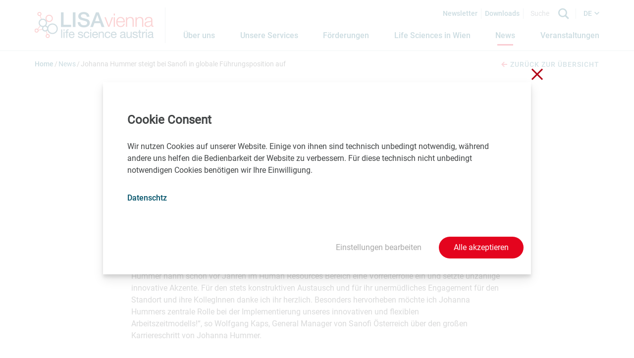

--- FILE ---
content_type: text/html; charset=utf-8
request_url: https://www.lisavienna.at/de/news/detail/johanna-hummer-steigt-bei-sanofi-in-globale-fuehrungsposition-auf/
body_size: 10592
content:
<!DOCTYPE html>
<html lang="de-AT">
<head>
    <meta charset="utf-8">

<!-- 
	Website by LIMESODA Interactive Marketing GmbH | www.limesoda.com

	This website is powered by TYPO3 - inspiring people to share!
	TYPO3 is a free open source Content Management Framework initially created by Kasper Skaarhoj and licensed under GNU/GPL.
	TYPO3 is copyright 1998-2026 of Kasper Skaarhoj. Extensions are copyright of their respective owners.
	Information and contribution at https://typo3.org/
-->

<link rel="icon" href="/_assets/78c88504e3a7e9120f02f47d6a14c0e1/Icons/FavIcons/favicon.ico" type="image/vnd.microsoft.icon">
<title>Johanna Hummer steigt bei Sanofi in globale Führungsposition auf - LISAvienna - life science austria</title>
<meta name="generator" content="TYPO3 CMS">
<meta name="description" content="Wien, 01.12.2020: Johanna Hummer steigt bei Sanofi in globale Führungsposition auf - Prokuristin und Head of Human Resources von Sanofi Österreich wird globaler HR Business Partner">
<meta name="viewport" content="width=device-width, initial-scale=1">
<meta name="robots" content="index,follow">
<meta property="og:title" content="Johanna Hummer steigt bei Sanofi in globale Führungsposition auf">
<meta property="og:type" content="article">
<meta property="og:url" content="https://www.lisavienna.at/de/news/detail/johanna-hummer-steigt-bei-sanofi-in-globale-fuehrungsposition-auf/">
<meta property="og:image" content="https://www.lisavienna.at/_assets/78c88504e3a7e9120f02f47d6a14c0e1/Images/og_lisa_news.jpg">
<meta property="og:image:width" content="1200">
<meta property="og:image:height" content="675">
<meta property="og:description" content="Wien, 01.12.2020: Johanna Hummer steigt bei Sanofi in globale Führungsposition auf - Prokuristin und Head of Human Resources von Sanofi Österreich wird globaler HR Business Partner">
<meta property="og:site_name" content="LISAvienna - life science austria">
<meta name="twitter:image" content="https://www.lisavienna.at/_assets/78c88504e3a7e9120f02f47d6a14c0e1/Images/twitter_lisa_news.jpg">
<meta name="twitter:card" content="summary">
<meta name="google" content="notranslate">
<meta name="apple-mobile-web-app-capable" content="no">
<meta name="format-detection" content="telephone=no">


<link rel="stylesheet" href="/typo3temp/assets/compressed/merged-b1718bfd0bbe5453830418ce9074a463-e935f2fdc87649eb4234d204e12558ba.css?1768459446" media="all">






<script id="ls-cookie-consent" type="application/json">{"groups":{"group-3":{"cookie-1":{"gtm-trigger":"","mtm-trigger":"","header":["<script nonce=\"oa8K53gA\" type=\"text\/javascript\">\r\n  var _paq = window._paq = window._paq || [];\r\n  \/* tracker methods like \"setCustomDimension\" should be called before \"trackPageView\" *\/\r\n  _paq.push(['trackPageView']);\r\n  _paq.push(['enableLinkTracking']);\r\n  (function() {\r\n    var u=\"\/\/stats.aws.at\/\";\r\n    _paq.push(['setTrackerUrl', u+'matomo.php']);\r\n    _paq.push(['setSiteId', '20']);\r\n    var d=document, g=d.createElement('script'), s=d.getElementsByTagName('script')[0];\r\n    g.type='text\/javascript'; g.async=true; g.src=u+'matomo.js'; s.parentNode.insertBefore(g,s);\r\n  })();\r\n<\/script>\r\n<noscript><p><img src=\"\/\/stats.aws.at\/matomo.php?idsite=5&amp;rec=1\" style=\"border:0;\" alt=\"\" \/><\/p><\/noscript>"]}}},"options":{"forceConsent":false,"hideOptions":true,"noTracking":false},"rootPid":19}</script>

    
            
        

    
            
        

    
            
        

    <link
        rel="apple-touch-icon"
        sizes="180x180"
        href="/_assets/78c88504e3a7e9120f02f47d6a14c0e1/Icons/FavIcons/apple-touch-icon.png"
    />
    <link
        rel="icon"
        type="image/png"
        sizes="96x96"
        href="/_assets/78c88504e3a7e9120f02f47d6a14c0e1/Icons/FavIcons/favicon-96x96.png"
    />
    <link
        rel="manifest"
        href="/_assets/78c88504e3a7e9120f02f47d6a14c0e1/Icons/FavIcons/site.webmanifest"
    />
    <link
        rel="mask-icon"
        href="/_assets/78c88504e3a7e9120f02f47d6a14c0e1/Icons/FavIcons/safari-pinned-tab.svg"
        color="#005269"
    />
    <meta
        name="msapplication-TileColor"
        content=""
    />
    <meta
        name="theme-color"
        content="#ffffff"
    />


<!-- This site is optimized with the Yoast SEO for TYPO3 plugin - https://yoast.com/typo3-extensions-seo/ -->
</head>
<body id="p1827" class="page-1827 pagelevel-2 language-de backendlayout-pagets__default_content layout-0" itemscope itemtype="https://schema.org/WebPage">




<div id="wrapper">
    <div id="header">
        
<header>
    <div class="container-navbar">
        
                <a id="skipToContent" class="sr-only sr-only-focusable" href="#maincontent">
                    <span>Springe zum Inhalt</span>
                </a>
            
        <div class="container-header-content">
            <nav class="navbar navbar-expand-lg">
                <a class="navbar-brand" href="/de/" title="LISAvienna - Zur Startseite"><img alt="LISAvienna - Life Science Austria Vienna" src="/_assets/78c88504e3a7e9120f02f47d6a14c0e1/Images/Logos/lisavienna-logo.png" width="240" height="92" /></a>
                <button class="navbar-toggler" type="button" data-toggle="collapse" data-target="#navbarSupportedContent" aria-controls="navbarSupportedContent" aria-expanded="false" aria-label="Navigation öffnen">
                    <span class="navbar-toggler-icon"></span>
                </button>

                <div class="collapse navbar-collapse" id="navbarSupportedContent">
                    <div class="navbar-top">
                        <a href="/de/newsletter/" class="nav-link-top">Newsletter</a>
                        <a href="/de/downloads/" class="nav-link-top">Downloads</a>
                        <form class="form-inline my-1 my-lg-0 search-form" action="/de/suche/" name="form_kesearch_searchfield">
                            <input class="form-control mr-sm-2 search-field" type="search" name="tx_kesearch_pi1[sword]" placeholder="Suche" aria-label="Search">
                            <button class="btn btn-outline-success my-2 my-sm-0 search-btn" aria-label="Suche" type="submit"></button>
                        </form>
                        <div class="language-nav dropdown">
                            


        
        
    


        
        
    


    
        
                
                        <div class="dropdown-menu">
                            <ul class="languagemenu">
                                <li class="other-langlang">
                                    <a href="/news/detail/johanna-hummer-steigt-bei-sanofi-in-globale-fuehrungsposition-auf/" hreflang="en-GB" class="langlink langEN">
                                        EN
                                    </a>
                                </li>
                            </ul>
                        </div>
                    
            
    
        
                
                        <a href="/de/news/detail/johanna-hummer-steigt-bei-sanofi-in-globale-fuehrungsposition-auf/" hreflang="de-AT" class="langlinkACT dropdown toggle current-lang langDE" data-toggle="dropdown" role="button" aria-haspopup="true" aria-expanded="false">
                            DE
                        </a>
                    
            
    



                        </div>
                    </div>

                    <div class="navbar-bottom">
                        <ul class="navbar-nav mr-auto"><li class="nav-item"><a href="/de/ueber-uns/" class="nav-link" title="Diese Seite informiert über LISAvienna. Erfahren Sie mehr über unseren Fokus, Ziele, Aktivitäten, Eigentümer, Team und unser Netzwerk."><span>Über uns</span></a></li><li class="nav-item dropdown"><a href="/de/unsere-services/services-im-ueberblick/" class="nav-link dropdown-toggle" data-toggle="dropdown" role="button" aria-haspopup="true" aria-expanded="false" title="Erfahren Sie in dieser Rubrik mehr über die kostenlosen Angebote von LISAvienna: Information, Beratung, Vernetzung, Expertise, Marketing."><span>Unsere Services</span></a><div class="dropdown-menu dropdown-main"><a href="/de/unsere-services/services-im-ueberblick/" class="nav-item" title="Erfahren Sie mehr über die kostenlosen Angebote von LISAvienna: Information und Beratung, Networking und Matching, Expertise sowie Marketing.">Services im Überblick</a><a href="/de/unsere-services/information-beratung/" class="nav-item" title="Hier erfahren Sie mehr über die kostenlosen Beratungsangebote von LISAvienna. Kontaktieren Sie uns für aktuelle Informationen zu Förderungen, Laborflächen und für Kontakte zu Entwicklungspartner*innen, Leitkund*innen und Investment-Partner*innen.">Information & Beratung</a><a href="/de/unsere-services/networking-matching/" class="nav-item" title="Wir lassen Ihr Netzwerk wachsen. Diese Seite informiert über die Vernetzungsangebote von LISAvienna für die Wiener Life Sciences Community. Speziell für Global Players und den Private Equity Sektor: LISAvienna Partnering">Networking & Matching</a><a href="/de/unsere-services/expertise/" class="nav-item" title="LISAvienna stellt Eckdaten und Informationen über Erfolgsbeispiele aus dem Wiener Life Sciences Sektor zur Verfügung. Erfahren Sie hier mehr dazu.">Expertise</a><a href="/de/unsere-services/marketing/" class="nav-item" title="Sie interessieren sich für die neuesten Entwicklungen am Wiener Life Sciences Sektor? Dann melden Sie sich bitte für unseren Newsletter an und folgen uns auf LinkedIn.">Marketing</a></div></li><li class="nav-item dropdown"><a href="/de/foerderungen/geld-einwerben/" class="nav-link dropdown-toggle" data-toggle="dropdown" role="button" aria-haspopup="true" aria-expanded="false" title="In dieser Rubrik finden Sie Informationen über Förderungen und zum Thema Finanzierung."><span>Förderungen</span></a><div class="dropdown-menu dropdown-main"><a href="/de/foerderungen/geld-einwerben/" class="nav-item" title="Zum richtigen Zeitpunkt die nötigen finanziellen Mittel zu sichern stellt eine Grundvoraussetzung für jedes erfolgreiche Life Sciences Unternehmen dar. Das Netzwerk von LISAvienna bietet dazu hilfreiche Unterstützungsleistungen. ">Geld einwerben</a><a href="/de/foerderungen/foerderangebote/" class="nav-item" title="Diese Website gibt Einblick in Förderangebote für die Life Sciences in Wien für Grundlagenforschung, Klinische Forschung, Preseed Projekte, Start-ups, Industrielle F&amp;E-Projekte und Innovation, Wachstum, Investments und Ausbau, Internationalisierung und Export sowie Vermarktung und Kommunikation.">Förderangebote</a><a href="/de/foerderungen/einreichtermine/" class="nav-item" title="Auf dieser Seite finden Sie eine Liste mit Förder- und Unterstützungsangeboten. Lesen Sie nach, wann Sie wofür Ihren Antrag einreichen können.">Einreichtermine</a><a href="/de/foerderungen/private-equity/" class="nav-item" title="Erfahren Sie auf dieser Seite mehr über Private Equity Gesellschaften mit Interesse an Biotech, Pharma, Medtech und Digital Health. Aufgelistet sind Venture Capital Fonds und beispielsweise auch Plattformen, die es erleichtern, Business Angels zu finden.">Private Equity</a></div></li><li class="nav-item dropdown"><a href="/de/life-sciences-in-wien/wissenswertes/" class="nav-link dropdown-toggle" data-toggle="dropdown" role="button" aria-haspopup="true" aria-expanded="false" title="Lesen Sie in dieser Rubrik Eckdaten über Biotech, Pharma, Medtech und Digital Health in Wien nach."><span>Life Sciences in Wien</span></a><div class="dropdown-menu dropdown-main"><a href="/de/life-sciences-in-wien/wissenswertes/" class="nav-item" title="Erfahren Sie mehr über Biotech, Pharma, Medtech, Digital Health und ähnliche Themen in Wien.">Wissenswertes</a><a href="/de/life-sciences-in-wien/fuer-start-ups/" class="nav-item" title="Wenn Sie ein Biotechnologie- oder Medizinprodukte-Unternehmen in Wien gründen, dann profitieren Sie von einer umfassenden Unterstützungslandschaft und einem einzigartigen Life Sciences Ökosystem. Verschiedene Zuschüsse, Kredite und Garantie-Instrumente sowie kostenlose Beratungsleistungen und flexible Start-up Büros sind in Wien verfügbar. ">Für Start-ups</a><a href="/de/life-sciences-in-wien/biotech-pharma-im-fokus/" class="nav-item" title="Wien ist das Zentrum der Biotechnologie und pharmazeutischen Industrie in Österreich. Lesen Sie diese Seite und erfahren Sie mehr über einige Eckdaten.">Biotech & Pharma im Fokus</a><a href="/de/life-sciences-in-wien/medizinprodukte-aus-wien/" class="nav-item" title="Wien ist ein besonders wichtiger Knotenpunkt der Medizinprodukte-Industrie Österreichs. Lesen Sie hier Eckdaten dazu nach.">Medizinprodukte aus Wien</a><a href="/de/life-sciences-in-wien/global-market-leaders/" class="nav-item" title="Fast alle der Top 20 Weltmarktführer in den Bereichen Biotechnologie, pharmazeutische Industrie und Medizintechnik, gemessen am Umsatz im Jahr 2023, haben in Wien eine strategische Präsenz aufgebaut. Erfahren Sie in diesem Beitrag mehr über die wichtigsten Unternehmen.">Globale Marktführer</a><a href="/de/life-sciences-in-wien/wirtschaftsstandort/" class="nav-item" title="Wien ist als österreichische Bundeshauptstadt das wirtschaftliche und politische Zentrum des Landes. Die Stadt vereint die Faktoren eines Top-Wirtschaftsstandortes mit Tradition, Kultur und exzellenter Lebensqualität. Lesen Sie die Informationen auf dieser Website, um mehr über den Wirtschaftsstandort Wien herauszufinden.">Wirtschaftsstandort</a><a href="/de/life-sciences-in-wien/leben-und-arbeiten-in-wien/" class="nav-item" title="Wien ist eine großartige Stadt im Herzen Europas. Ziehen Sie Österreichs Bundeshauptstadt in Betracht für Ihre Geschäfte oder bei der Suche nach einer neuen beruflichen Herausforderung in den Life Sciences.">Leben und Arbeiten in Wien</a></div></li><li class="nav-item active"><a href="/de/news/" class="nav-link" title="Hier finden Sie eine große Zahl an News von Life Sciences Unternehmen und Forschungseinrichtungen in Wien. LISAvienna deckt die Bereiche Biotech, Pharma, Medtech, Digital Health und verwandte Bereiche ab."><span>News</span></a></li><li class="nav-item"><a href="/de/veranstaltungen/" class="nav-link" title="Hier finden Sie einen Überblick über ausgewählte Events, die für die Life Sciences Community in Wien relevant sind. Erfahren Sie mehr über geplante Fachmessen und Partnerings oder über Fachveranstaltungen in Wien und online."><span>Veranstaltungen</span></a></li></ul>
                    </div>
                </div>
            </nav>
        </div>
    </div>
</header>

    </div>
    <div id="main">
        <section role="main">
            
                    
    
            <div class="header-spacer">

            </div>
            <div class="container-subnav">
                <div class="container-breadcrumbs"><ol class="breadcrumbs" vocab="http://schema.org/" typeof="BreadcrumbList"><li property="itemListElement" typeof="ListItem"><a href="/de/" target="_self" property="item" typeof="WebPage" title="Home"><span property="name" class="name">Home</span></a></li><li property="itemListElement" typeof="ListItem"><a href="/de/news/" target="_self" property="item" typeof="WebPage" title="News"><span property="name" class="name">News</span></a></li><li property="itemListElement" typeof="ListItem" class="active">Johanna Hummer steigt bei Sanofi in globale Führungsposition auf</li></ol></div>
                
                    <div class="container-news-detail-link">
                        <a href="/de/news/" class="news-back-link">
                            <span class="icon-arrow_left"> </span>Zurück zur Übersicht
                        </a>
                    </div>
                
            </div>
        
    <div id="maincontent" class="content-wrapper content-wrapper-default">
        
        

<div class="section "><div id="c1357" class="frame frame-default frame-type-news_newsdetail frame-layout-0"><a id="c1360"></a><div class="news news-single"><div class="article" itemscope="itemscope" itemtype="http://schema.org/Article"><div class="section"><div class="container-news-detail"><svg xmlns="http://www.w3.org/2000/svg" id="Layer_1" data-name="Layer 1" viewBox="0 0 24 20"><title>Artboard 11</title><path d="M7,14H20v1H7Zm13-3H7v1H20Zm0-6H15V6h5Zm0,3H15V9h5ZM3,0V17.2a.51.51,0,1,1-1,0V2H0V18a2,2,0,0,0,2,2H22a2,2,0,0,0,2-2V0ZM22,17H5V2H22ZM13,5H7V9h6Z"/></svg><time class="news-detail-date" itemprop="datePublished" datetime="2020-12-01">
				1.12.2020
			</time><h1 class="news-tiltle" itemprop="headline">Johanna Hummer steigt bei Sanofi in globale Führungsposition auf</h1><div class="lead news-detail-teaser" itemprop="description"><p>Prokuristin und Head of Human Resources von Sanofi Österreich wird globaler HR Business Partner</p></div><div class="news-text-wrap" itemprop="articleBody"><p>Johanna Hummer (42) trägt als Mitglied der Geschäftsleitung die Gesamtverantwortung für Human Resources bei Sanofi Österreich. Sie verfügt über langjährige Managementerfahrung in verschiedenen Branchen (Bank-, Immobilien- und Pharma) im nationalen und internationalen Umfeld. Künftig wird Johanna Hummer bei Sanofi in ihrer neuen Rolle als&nbsp;Global HR Business Partner Growth Hub&nbsp;die globale Wachstumsplattform von Consumer Healthcare betreuen.</p><p>„High Potentials haben bei Sanofi weltweit großartige interne Weiterentwicklungsmöglichkeiten. Johanna Hummer nahm schon vor Jahren im Human Resources Bereich eine Vorreiterrolle ein und setzte unzählige innovative Akzente. Für den stets konstruktiven Austausch und für ihr unermüdliches Engagement für den Standort und ihre KollegInnen danke ich ihr herzlich. Besonders hervorheben möchte ich Johanna Hummers zentrale Rolle bei der Implementierung unseres innovativen und flexiblen Arbeitszeitmodells!“,&nbsp;so&nbsp;Wolfgang Kaps, General Manager von Sanofi Österreich über den großen Karriereschritt von Johanna Hummer.</p><p>„Ich bin stolz, für ein Unternehmen zu arbeiten, das mir die Freiheit und Flexibilität bietet, weiterhin vom Standort Wien aus eine globale Führungsaufgabe zu übernehmen“,&nbsp;betont&nbsp;Johanna Hummer.&nbsp;„Es erfüllt mich mit Freude, nun auf globaler Ebene strategisches HR-Management für Sanofi betreiben zu können.“</p><h2>Hummers erfolgreiche interne Laufbahn</h2><p>Johanna Hummer kam 2013 als HR Business Partner und Mitglied des Managementteams zu Sanofi Österreich und übernahm 2016 die Funktion des Country HR Heads. Sie setzte zahlreiche Projekte wie die Integration von CHC (Consumer Healthcare) von Boehringer-Ingelheim 2017 sowie den Aufbau des Impfstoffgeschäftes in Österreich um.</p><p>Die HR-Managerin setzte neue Standards im Talent Management und bei Employer Branding. Im Rahmen dieses Programms wurde bei Sanofi Österreich mit Februar 2020 ein innovatives Arbeitszeitmodell „Flexibles Arbeiten“ implementiert, das sowohl Sanofi intern als auch am österreichischen Markt neue Maßstäbe im Zusammenhang mit „New Work“ setzte.</p><p>Johanna Hummer absolvierte ein Advanced Management Program an der Universität Sankt Gallen, ist zertifizierter Systemischer Coach sowie zertifizierte Personalverrechnerin und Lehrlingsausbildnerin. Die Change-Management und Restrukturierungs-Expertin ist Mitglied in zahlreichen Vereinigungen wie dem Ausschuss Arbeit- und Soziales der Industriellenvereinigung Österreichs und der Healthcare Businesswomen’s Association.</p><h2>Über Sanofi</h2><p>Sanofi ist ein weltweites Unternehmen, das Menschen bei ihren gesundheitlichen Herausforderungen unterstützt. Mit unseren Impfstoffen beugen wir Erkrankungen vor. Mit innovativen Arzneimitteln lindern wir ihre Schmerzen und Leiden. Wir kümmern uns gleichermaßen um Menschen mit seltenen Erkrankungen wie um Millionen von Menschen mit einer chronischen Erkrankung. Mit mehr als 100.000 Mitarbeitern in 100 Ländern weltweit übersetzen wir wissenschaftliche Innovation in medizinischen Fortschritt.</p><p>Sanofi, Empowering Life.</p></div></div><div class="news-content"></div></div><div class="section section--padding section--gray"><div class="related-teammembers"><div class="container-background-contactbox"><header><h2 class="ce-headline">Kontakt</h2></header><div class="container-contactbox-news"><div class="row-content"><div class="col-related-teammember col-md-4 col-sm-6"><span class="contactbox-name">Bettina Resl</span><br><span class="contactbox-position">Sanofi Österreich, Country Head Public Affairs, Patient Advocacy &amp; Communication</span><br>
                                
                                
                                    T <a href="tel:+431801851113"><span class="contactbox-telephone">+43 1 801 85 1113</span></a><br><a href="#" data-mailto-token="nbjmup+cfuujob/sftmAtbopgj/dpn" data-mailto-vector="1"><span class="contactbox-email">bettina.resl@sanofi.com</span></a><br></div><div class="col-related-teammember col-md-4 col-sm-6"><span class="contactbox-name">Luzia Derflinger</span><br><span class="contactbox-position">Sanofi, Communication Manager</span><br>
                                
                                
                                    T <a href="tel:+43664801855120"><span class="contactbox-telephone">+43 664 801 855 120</span></a><br><a href="#" data-mailto-token="nbjmup+mvajb/efsgmjohfsAtbopgj/dpn" data-mailto-vector="1"><span class="contactbox-email">luzia.derflinger@sanofi.com</span></a><br></div></div></div></div></div></div><div class="container-news"><p>Die inhaltliche Verantwortung für diesen Beitrag liegt ausschließlich beim Aussender. Beiträge können Vorhersagen enthalten, die auf Erwartungen an zukünftige Ereignisse beruhen, die zur Zeit der Erstellung des Beitrags in Aussicht standen. Bitte verlassen Sie sich nicht auf diese zukunftsgerichteten Aussagen.</p><p>                    Als Life Sciences Organisation mit Sitz in Wien möchten Sie, dass LISAvienna auf Ihre News und Events hinweist? Senden Sie uns einfach Ihre Beiträge an <a href="#" data-mailto-token="nbjmup+ofxtAmjtbwjfoob/bu" data-mailto-vector="1">news(at)lisavienna.at</a>.</p></div><div class="related-news-events"><div class="section--nomargin section section--gray section--padding"><div class="news container-news"><!--TYPO3SEARCH_end--><header><h2 class="ce-headline-center headline-detail-related-news">Diese News könnten Sie auch interessieren</h2><br></header><div class="news-list-view row-content"><div class="col-all-news col-sm-6 col-md-4"><div class="container-single-news"><div class="col-single-news articletype-0" itemscope="itemscope" itemtype="http://schema.org/Article"><time class="col-single-news-date" itemprop="datePublished" datetime="2026-01-12">
					12.1.2026
				</time><h2 itemprop="headline"><a class="col-single-news-title" title="MedUni Wien: Theodor Billroth Preise vergeben" href="/de/news/detail/meduni-wien-theodor-billroth-preise-vergeben/">
						MedUni Wien: Theodor Billroth Preise vergeben
					</a></h2><div class="lead" itemprop="description"><p>Forschende der Medizinischen Universität Wien ausgezeichnet</p></div></div></div></div><div class="col-all-news col-sm-6 col-md-4"><div class="container-single-news"><div class="col-single-news articletype-0" itemscope="itemscope" itemtype="http://schema.org/Article"><time class="col-single-news-date" itemprop="datePublished" datetime="2026-01-08">
					8.1.2026
				</time><h2 itemprop="headline"><a class="col-single-news-title" title="Bristol Myers Squibb: Jérome Garcin neuer General Manager für Österreich" href="/de/news/detail/bristol-myers-squibb-jerome-garcin-neuer-general-manager-fuer-oesterreich/">
						Bristol Myers Squibb: Jérome Garcin neuer General Manager für Österreich
					</a></h2><div class="lead" itemprop="description"><p>Mit Jänner 2026 hat Jérome Garcin die Funktion des General Manager für Österreich und Schweiz beim weltweit tätigen…</p></div></div></div></div><div class="col-all-news col-sm-6 col-md-4"><div class="container-single-news"><div class="col-single-news articletype-0" itemscope="itemscope" itemtype="http://schema.org/Article"><time class="col-single-news-date" itemprop="datePublished" datetime="2026-01-02">
					2.1.2026
				</time><h2 itemprop="headline"><a class="col-single-news-title" title="Uni Wien: Bahnbrechende Entdeckung: 2.000 Jahre alte Herpesviren im menschlichen Genom" href="/de/news/detail/uni-wien-bahnbrechende-entdeckung-2000-jahre-alte-herpesviren-im-menschlichen-genom/">
						Uni Wien: Bahnbrechende Entdeckung: 2.000 Jahre alte Herpesviren im menschlichen Genom
					</a></h2><div class="lead" itemprop="description"><p>Genomdaten bestätigen, dass bestimmte humane Herpesviren bereits vor tausenden Jahren Teil des menschlichen Genoms…</p></div></div></div></div></div><a class="news-all-link" href="/de/news/">
                    Alle News<span class="icon-arrow_right"></span></a><!--TYPO3SEARCH_begin--></div></div></div></div></div></div></div>


        
    </div>

                
        </section>
    </div>
    <div id="footer">
        
<footer>
    <div class="container-footer-top">
        <div class="container-footer-content">
            <div class="container-top">
                <div class="container-text">
                    
                        
                    <span class="p-bold">ARGE LISAvienna</span>
                    <p>Karl-Farkas-Gasse 18<br>
                    1030 Wien<br>
                    <a href="mailto:office@lisavienna.at">office@lisavienna.at</a><br>
                    </p>
                
                    
                </div>
                <div class="container-top-right">
                    <div class="container-social-icons">
                        <ul>
                            
                                    <li><a target="_blank" title="LISAvienna auf LinkedIn" href="https://www.linkedin.com/company/life-science-austria-vienna---lisavienna/"><span class="icon-in"></span></a></li>
                                
                        </ul>
                    </div>
                    <div class="container-navigation">
                        <ul>
                            <li><a href="/de/kontakt/" title="Wir freuen uns über Ihre Anfragen zu unseren Services und zu den Life Sciences in Wien."><span>Kontakt</span></a></li><li><a href="/de/impressum/" title="Erfahren Sie hier mehr über die inhaltliche Ausrichtung sowie den Medieninhaber und Herausgeber dieser Website."><span>Impressum</span></a></li><li><a href="/de/datenschutzerklaerung/" title="Erfahren Sie mehr über Cookies und andere technische Aspekte rund um Webanalytik, Karten, Anmeldeformularen, Mailinglisten und Social Media Funktionen unsere Website betreffend."><span>Datenschutzerklärung</span></a></li><li><a href="/de/barrierefreiheit/" title="Information über die Vereinbarkeit mit WCAG 2.1, Konformitätsstufe AA, nicht barrierefreie Inhalte, Kontakt für Unterstützungsanfragen"><span>Barrierefreiheit</span></a></li>
                        </ul>
                    </div>
                </div>
            </div>
        </div>
        
                <div class="container-footer-bottom">
                    <div class="container-footer-content">
                        <div class="container-logo">
                            <div class="container-memberlogo">
                                <a target="_blank" href="http://www.lifescienceaustria.at/">
                                    <img alt="Life Science Austria" src="/_assets/78c88504e3a7e9120f02f47d6a14c0e1/Images/Icons/lifescienceaustria.svg" width="430" height="30" />
                                </a>
                            </div>
                            <div class="footer-logos">
                                <a target="_blank" class="aws footer-logo-link" href="https://www.aws.at/">
                                    <img class="footer-logo" alt="AWS" src="/_assets/78c88504e3a7e9120f02f47d6a14c0e1/Images/Icons/aws.svg" width="91" height="36" />
                                </a>
                                <a target="_blank" class="waw footer-logo-link" href="https://www.wirtschaftsagentur.at/">
                                    <img class="footer-logo" alt="wirtschaftsagentur" src="/_assets/78c88504e3a7e9120f02f47d6a14c0e1/Images/Icons/wirtschaftsagentur.svg" width="36" height="36" />
                                </a>
                                <a target="_blank" class="bmwet footer-logo-link" href="https://www.bmwet.gv.at/">
                                    <img class="footer-logo bmwet-logo" alt="Bundesministerium Wirtschaft, Energie und Tourismus" src="/_assets/78c88504e3a7e9120f02f47d6a14c0e1/Images/Icons/BMWET_Logo.svg" width="64" height="64" />
                                </a>
                                <a target="_blank" class="stadtwien footer-logo-link" href="https://www.wien.gv.at/">
                                    <img class="footer-logo" alt="Stadt Wien" src="/_assets/78c88504e3a7e9120f02f47d6a14c0e1/Images/Icons/logo_s_w_de.svg" width="90" height="36" />
                                </a>
                            </div>
                        </div>
                    </div>
                </div>
            
    </div>
</footer>


    </div>
</div>

<div class="tx-ls-cookie-consent">
    
    <div class="cookie-panel" data-lscookie-panel="1" role="dialog" aria-labelledby="cookiePanelHeader" aria-describedby="cookiePanelDescription">
        <div class="cookie-panel__inner">
            
                <button class="cookie-panel__close" data-lscookie-close>
                    <span class="sr-only">Schließen ohne zu speichern</span>
                    <span class="cookie-panel__close--one"></span>
                    <span class="cookie-panel__close--two"></span>
                </button>
            
            <div class="cookie-panel__panel">
                <h2 class="c-p-header" id="cookiePanelHeader">Cookie Consent</h2>
                <div class="c-p-description" id="cookiePanelDescription">
                    <p>Wir nutzen Cookies auf unserer Website. Einige von ihnen sind technisch unbedingt notwendig, während andere uns helfen die Bedienbarkeit der Website zu verbessern. Für diese technisch nicht unbedingt notwendigen Cookies benötigen wir Ihre Einwilligung.</p>
                </div>
                
                    <div class="c-p-link">
                        <a href="/de/datenschutzerklaerung/">Datenschtz</a>
                    </div>
                
                <div class="c-p-selection c-p-selection--hidden" id="cookieSelection">
                    
                        <div class="c-p-group">
                            <div class="c-p-group__header">
                                <div class="c-p-group__header-left">
                                    <div class="c-p-group__name">
                                        <h3>
                                            Technisch notwendige Cookies
                                        </h3>
                                        <span>
                                            (
                                                0
                                                Service
                                            )
                                        </span>
                                    </div>
                                    <p>Notwendige Cookies, die zum Betrieb der Seite benötigt werden.</p>
                                </div>
                                <div class="c-p-group__header-right">
                                    <div class="checkbox checkbox--slider checkbox--disabled">
                                        <span>nein</span>
                                        <input
                                            class="checkbox-input"
                                            data-lscookie-grp="group-1" id="group-1" type="checkbox"
                                            checked disabled value="group-1" />
                                        <label class="checkbox-label checkbox-label--hidden" for="group-1">
                                            <span class="sr-only">
                                                Technisch notwendige Cookies (
                                                0
                                                Service
                                                )
                                            </span>
                                        </label>
                                        <div class="checkbox-slider__switch">
                                        </div>
                                        <span>ja</span>
                                    </div>
                                </div>
                            </div>
                            
                        </div>
                    
                        <div class="c-p-group">
                            <div class="c-p-group__header">
                                <div class="c-p-group__header-left">
                                    <div class="c-p-group__name">
                                        <h3>
                                            Analyse/Statistik
                                        </h3>
                                        <span>
                                            (
                                                1
                                                Service
                                            )
                                        </span>
                                    </div>
                                    <p>Matomo ist eine DSGVO-konforme in der EU gehostete Analyse-Software welche statistische Daten speichert, damit wir unsere Dienste verbessern können.</p>
                                </div>
                                <div class="c-p-group__header-right">
                                    <div class="checkbox checkbox--slider">
                                        <span>nein</span>
                                        <input
                                            class="checkbox-input"
                                            data-lscookie-grp="group-3" id="group-3" type="checkbox"
                                             value="group-3" />
                                        <label class="checkbox-label checkbox-label--hidden" for="group-3">
                                            <span class="sr-only">
                                                Analyse/Statistik (
                                                1
                                                Service
                                                )
                                            </span>
                                        </label>
                                        <div class="checkbox-slider__switch">
                                        </div>
                                        <span>ja</span>
                                    </div>
                                </div>
                            </div>
                            
                                <div class="c-p-group__cookies">
                                    
                                        
                                        
                                        <div class="c-p-cookie">
                                            <div class="c-p-cookie__top">
                                                <span class="c-p-cookie__name">Matomo</span>
                                                <div class="checkbox checkbox--slider">
                                                    <span>nein</span>
                                                    <input
                                                        class="checkbox-input"
                                                        data-lscookie-parent="group-3" data-lscookie-cookie="cookie-1" id="cookie-1"
                                                        type="checkbox"  value="cookie-1" />
                                                    <label class="checkbox-label checkbox-label--hidden" for="cookie-1"><span class="sr-only">Matomo</span></label>
                                                    <div class="checkbox-slider__switch">
                                                    </div>
                                                    <span>ja</span>
                                                </div>
                                            </div>
                                            <div class="c-p-cookie__bottom">
                                                <span>Matomo.org</span>
                                                
                                                    <a role="button" aria-expanded="false" aria-controls="detail1" href="#" class="c-p-cookie__toggle" data-lscookie-toggle="#detail1">
                                                        <span class="c-p-cookie__toggle-show">
                                                            Details anzeigen
                                                        </span>
                                                        <span class="c-p-cookie__toggle-hide">
                                                            Details schliessen
                                                        </span>
                                                    </a>
                                                
                                            </div>
                                            <div class="c-p-cookie__detail" id="detail1">
                                                <p>Cookie Details:</p><ul><li><strong>Name</strong>: _pk_id<br><strong>Zweck</strong>: Wird benutzt um eine eindeutige Benutzer ID des Users&nbsp;zu speichern.<br><strong>Dauer</strong>: 13 Monate</li><li><strong>Name</strong>:&nbsp;_pk_ses, _pk_cvar, _pkhsr<br><strong>Zweck</strong>:&nbsp;Kurzlebige Cookies, die&nbsp;temporär&nbsp;während des Besuchs Daten speichern.<br><strong>Dauer</strong>:&nbsp;30 Minuten</li><li><strong>Name</strong>: mtm_consent<br><strong>Zweck</strong>: Information über die Zustimmung oder Ablehnung der Cookie Einstellungen werden über einen langen Zeitraum gespeichert.<br><strong>Dauer</strong>: 30 Jahre</li></ul>
                                                <p></p>
                                            </div>
                                        </div>
                                    
                                </div>
                            
                        </div>
                    
                    
                        <div class="c-p-selection__controls">
                            <button type="button" data-lscookie-save class="c-p-btn c-p-btn--save">
                                Auswahl bestätigen
                            </button>
                            <button type="button" data-lscookie-save data-lscookie-grp="none" class="c-p-btn c-p-btn--reject">
                                Alle ablehnen
                            </button>
                        </div>
                    
                </div>
            </div>
            <div class="c-p-controls">
                
                        <button type="button" data-lscookie-toggle="#cookieSelection" aria-expanded="false" class="c-p-btn c-p-btn--settings">
                            <span>Einstellungen bearbeiten</span>
                            <span>Einstellungen schließen</span>
                        </button>
                    
                <button type="button" data-lscookie-save data-lscookie-grp="all" class="c-p-btn c-p-btn--save-all">
                    Alle akzeptieren
                </button>
            </div>
        </div>
    </div>

</div>
<script src="/typo3temp/assets/compressed/merged-4e3a3734b124cc0c76c9cd90296a6cd2-807c9d0c8e2bb6e4cbd74091031cb478.js?1768459446"></script>
<script src="/typo3temp/assets/compressed/merged-44821890d322e407679acffcb6db1144-367222330af1ff27dc66a00d0952d911.js?1768459446"></script>
<script async="async" src="/typo3temp/assets/js/7f6f4007061a3385249e7e32f51dfafe.js?1744198544"></script>


</body>
</html>

--- FILE ---
content_type: image/svg+xml
request_url: https://www.lisavienna.at/_assets/78c88504e3a7e9120f02f47d6a14c0e1/Images/Icons/BMWET_Logo.svg
body_size: 2134
content:
<svg xmlns="http://www.w3.org/2000/svg" viewBox="0 0 359.493 104.573"><path fill="#231f20" d="M65.253 104.573c3.2 0 4.544-2.656 4.544-2.656v2.272h2.496V89.405h-2.688v10.24s-1.184 2.432-3.68 2.432c-1.984 0-3.552-1.088-3.552-3.616v-9.056h-2.688v9.504c0 3.648 2.624 5.664 5.568 5.664M85.35 89.021c-3.2 0-4.544 2.464-4.544 2.464v-2.08H78.31v14.784h2.688V94.013s1.28-2.496 3.68-2.496c1.984 0 3.552 1.088 3.552 3.616v9.056h2.688v-9.504c0-3.648-2.624-5.664-5.568-5.664m17.727 0c-4 0-7.168 3.424-7.168 7.776s3.168 7.776 7.168 7.776c3.552 0 4.992-2.528 4.992-2.528v2.144h2.464V79.997h-2.688V91.23s-1.504-2.209-4.768-2.209m4.768 10.496s-1.408 2.56-4.352 2.56c-3.008 0-4.896-2.368-4.896-5.28 0-2.912 1.952-5.28 4.896-5.28s4.352 2.56 4.352 2.56v5.44zm24.992 4.672h2.688V84.35h6.432v-2.56h-15.552v2.56h6.432v19.84zm18.016-15.168c-4.352 0-7.616 3.424-7.616 7.776s3.264 7.776 7.616 7.776 7.616-3.424 7.616-7.776-3.264-7.776-7.616-7.776m0 13.056c-2.976 0-4.928-2.368-4.928-5.28 0-2.912 1.952-5.28 4.928-5.28s4.928 2.368 4.928 5.28c0 2.912-1.952 5.28-4.928 5.28m18.176 2.496c3.2 0 4.544-2.656 4.544-2.656v2.272h2.496V89.405h-2.688v10.24s-1.184 2.432-3.68 2.432c-1.984 0-3.552-1.088-3.552-3.616v-9.056h-2.688v9.504c0 3.648 2.624 5.664 5.568 5.664m19.68-15.552c-2.816 0-4.128 2.656-4.128 2.656v-2.272h-2.496v14.784h2.688V94.013s1.056-2.496 3.392-2.496c1.12 0 1.696.32 1.696.32l.992-2.432s-.928-.384-2.144-.384m6.656 15.168h2.688V89.405h-2.688v14.784zm-.48-19.52c0 .992.832 1.824 1.824 1.824.992 0 1.824-.832 1.824-1.824 0-.992-.832-1.824-1.824-1.824-.992 0-1.824.832-1.824 1.824m8.704 16.8s2.176 3.104 6.336 3.104c2.848 0 5.856-1.472 5.856-4.32 0-3.008-2.4-4.064-5.216-4.672-2.432-.512-3.584-1.12-3.584-2.24 0-.96.928-1.887 2.816-1.887 2.24 0 3.712 1.631 3.712 1.631l1.76-1.824s-1.984-2.24-5.472-2.24c-3.296 0-5.44 2.112-5.44 4.256 0 2.784 2.24 4.032 5.408 4.672 2.272.448 3.36 1.088 3.36 2.368 0 1.184-1.696 1.825-3.2 1.825-2.912 0-4.48-2.4-4.48-2.4l-1.856 1.727zm33.055-12.448c-3.232 0-4.416 2.752-4.416 2.752s-.928-2.752-4.608-2.752c-3.008 0-4.096 2.56-4.096 2.56v-2.176h-2.496v14.784h2.688V93.885s.992-2.368 3.168-2.368c1.92 0 3.168 1.184 3.168 3.584v9.088h2.688V93.885s.96-2.368 3.168-2.368c1.92 0 3.168 1.184 3.168 3.584v9.088h2.688v-9.504c0-3.648-2.048-5.664-5.12-5.664m16.704 15.552c3.2 0 4.544-2.656 4.544-2.656v2.272h2.496V89.405H257.7v10.24s-1.184 2.432-3.68 2.432c-1.984 0-3.552-1.088-3.552-3.616v-9.056h-2.688v9.504c0 3.648 2.624 5.664 5.568 5.664m12.096-3.104s2.176 3.104 6.336 3.104c2.848 0 5.856-1.472 5.856-4.32 0-3.008-2.4-4.064-5.216-4.672-2.432-.512-3.584-1.12-3.584-2.24 0-.96.928-1.887 2.816-1.887 2.24 0 3.712 1.631 3.712 1.631l1.76-1.824s-1.984-2.24-5.472-2.24c-3.296 0-5.44 2.112-5.44 4.256 0 2.784 2.24 4.032 5.408 4.672 2.272.448 3.36 1.088 3.36 2.368 0 1.184-1.696 1.825-3.2 1.825-2.912 0-4.48-2.4-4.48-2.4l-1.856 1.727M89.19 41.79h-2.85l-5.728 15.52-5.44-15.52H73.22l-5.504 15.52-5.664-15.52h-3.008l8.608 23.04 6.464-17.633L80.55 64.83l8.64-23.04zm4.575 22.4h2.688V49.404h-2.688V64.19zm-.48-19.52c0 .991.832 1.823 1.824 1.823.992 0 1.824-.832 1.824-1.824 0-.992-.832-1.824-1.824-1.824-.992 0-1.824.832-1.824 1.824m16.288 4.352c-2.816 0-4.128 2.656-4.128 2.656v-2.272h-2.496V64.19h2.688V54.013s1.056-2.496 3.392-2.496c1.12 0 1.696.32 1.696.32l.992-2.432s-.928-.384-2.144-.384m4.896 2.816h2.88v8.096c0 3.264 2.336 4.64 4.448 4.64.864 0 1.792-.192 3.072-.896l-.992-2.208s-.864.608-1.696.608c-1.44 0-2.144-.832-2.144-2.272v-7.968h4.608v-2.432h-4.608v-4.512h-2.688v4.512h-2.88v2.432zm14.271 9.632s2.176 3.104 6.336 3.104c2.848 0 5.856-1.472 5.856-4.32 0-3.008-2.4-4.064-5.216-4.672-2.432-.512-3.584-1.12-3.584-2.24 0-.96.928-1.887 2.816-1.887 2.24 0 3.712 1.631 3.712 1.631l1.76-1.824s-1.984-2.24-5.472-2.24c-3.296 0-5.44 2.112-5.44 4.256 0 2.784 2.24 4.032 5.408 4.672 2.272.448 3.36 1.088 3.36 2.368 0 1.184-1.696 1.825-3.2 1.825-2.912 0-4.48-2.4-4.48-2.4l-1.856 1.727zm28.352-1.504s-1.44 2.112-4.32 2.112c-2.976 0-4.928-2.368-4.928-5.28 0-2.912 1.952-5.28 4.928-5.28 2.624 0 4.064 1.792 4.064 1.792l1.824-1.632s-2.112-2.656-5.888-2.656c-4.352 0-7.616 3.456-7.616 7.776 0 4.352 3.264 7.776 7.616 7.776 3.904 0 6.048-2.848 6.048-2.848l-1.728-1.76zm13.888-10.944c-2.56 0-3.904 1.536-4.352 2.176v-11.2h-2.688V64.19h2.688V54.013s1.28-2.496 3.68-2.496c1.984 0 3.552 1.088 3.552 3.616v9.056h2.688v-9.504c0-3.648-2.624-5.664-5.568-5.664m17.44 0c-3.232 0-5.536 1.504-5.536 1.504l1.12 2.24s2.176-1.248 4.416-1.248c1.184 0 3.744.416 3.744 3.488v.8s-1.728-1.216-4.448-1.216c-3.328 0-5.856 2.048-5.856 4.928 0 3.2 2.848 5.056 5.504 5.056 3.36 0 5.024-2.528 5.024-2.528v2.144h2.464v-9.728c0-2.752-2.08-5.44-6.432-5.44m-.48 13.184c-1.664 0-3.392-.768-3.392-2.688 0-1.536 1.44-2.687 3.744-2.687 2.4 0 3.872 1.055 3.872 1.055v2.08s-1.6 2.24-4.224 2.24m11.519-10.368h3.072V64.19h2.688V51.837h3.84v-2.432h-3.84v-4.928c0-1.44.8-2.368 2.24-2.368.832 0 1.728.576 1.728.576l.992-2.208c-1.28-.704-2.24-.864-3.104-.864-2.112 0-4.544 1.568-4.544 4.704v5.088h-3.072v2.432zm13.024 0h2.88v8.096c0 3.264 2.336 4.64 4.448 4.64.864 0 1.792-.192 3.072-.896l-.992-2.208s-.864.608-1.696.608c-1.44 0-2.144-.832-2.144-2.272v-7.968h4.608v-2.432h-4.608v-4.512h-2.688v4.512h-2.88v2.432zm13.952 16.896 2.272.8 2.752-7.456-2.432-.832-2.592 7.488zm24.672-24.384h10.24v-2.56h-12.928v22.4h13.12v-2.56h-10.432v-7.648h9.472v-2.56h-9.472V44.35zm23.102 4.672c-3.2 0-4.544 2.464-4.544 2.464v-2.08h-2.496V64.19h2.688V54.013s1.28-2.496 3.68-2.496c1.984 0 3.552 1.088 3.552 3.616v9.056h2.688v-9.504c0-3.648-2.624-5.664-5.568-5.664m17.952 0c-4.448 0-7.392 3.456-7.392 7.776 0 4.384 3.232 7.776 7.712 7.776 3.904 0 6.144-2.912 6.144-2.912l-1.696-1.76s-1.536 2.176-4.448 2.176c-2.784 0-4.928-2.08-5.088-4.32h11.936c.032-.352.032-.576.032-.864 0-4.768-3.072-7.872-7.2-7.872m-4.704 6.496c.192-1.536 1.504-4 4.704-4 2.976 0 4.48 2.337 4.576 4h-9.28zm23.52-6.496c-2.816 0-4.128 2.656-4.128 2.656v-2.272h-2.496V64.19h2.688V54.013s1.056-2.496 3.392-2.496c1.12 0 1.696.32 1.696.32l.992-2.432s-.928-.384-2.144-.384m16.576 15.36c0 3.328-1.952 5.056-5.088 5.056-3.04 0-4.832-2.336-4.832-2.336l-1.632 2.016s2.4 2.816 6.464 2.816c4.288 0 7.776-2.56 7.776-7.68V49.406h-2.464v2.144s-1.44-2.528-4.992-2.528c-4 0-7.168 3.424-7.168 7.776s3.168 7.776 7.168 7.776c2.72 0 4.256-1.568 4.768-2.24v2.048zm0-4.8s-1.408 2.496-4.352 2.496c-3.008 0-4.896-2.368-4.896-5.28 0-2.912 1.888-5.28 4.896-5.28 2.912 0 4.352 2.496 4.352 2.496v5.568zm9.184 4.608h2.688V49.405h-2.688V64.19zm-.48-19.52c0 .992.832 1.824 1.824 1.824.992 0 1.824-.832 1.824-1.824 0-.992-.832-1.824-1.824-1.824-.992 0-1.824.832-1.824 1.824m16.032 4.352c-4.448 0-7.392 3.456-7.392 7.776 0 4.384 3.232 7.776 7.712 7.776 3.904 0 6.144-2.912 6.144-2.912l-1.696-1.76s-1.536 2.176-4.448 2.176c-2.784 0-4.928-2.08-5.088-4.32h11.936c.032-.352.032-.576.032-.864 0-4.768-3.072-7.872-7.2-7.872m-4.704 6.496c.192-1.536 1.504-4 4.704-4 2.976 0 4.48 2.337 4.576 4h-9.28M60.261 24.19h7.008c4.416 0 7.296-2.497 7.296-6.4 0-4.448-3.424-5.44-3.744-5.505.32-.064 2.528-1.343 2.528-4.384 0-3.744-2.592-6.112-7.2-6.112H60.26v22.4zm7.008-2.56h-4.32v-7.68h4.32c3.2 0 4.608 1.727 4.608 3.84 0 2.111-1.408 3.84-4.608 3.84m-4.32-10.176V4.349h3.648c2.528 0 4.064 1.376 4.064 3.552s-1.536 3.553-4.064 3.553H62.95zm22.24 13.12c3.2 0 4.544-2.657 4.544-2.657v2.272h2.496V9.405h-2.688v10.24s-1.184 2.432-3.68 2.432c-1.984 0-3.552-1.088-3.552-3.616V9.405h-2.688v9.504c0 3.648 2.624 5.664 5.568 5.664m20.095-15.552c-3.2 0-4.544 2.464-4.544 2.464v-2.08h-2.496V24.19h2.688V14.013s1.28-2.496 3.68-2.496c1.984 0 3.552 1.088 3.552 3.616v9.056h2.688v-9.504c0-3.648-2.624-5.664-5.568-5.664m17.728 0c-4 0-7.168 3.424-7.168 7.776s3.168 7.776 7.168 7.776c3.552 0 4.992-2.528 4.992-2.528v2.144h2.464V-.003h-2.688V11.23s-1.504-2.209-4.768-2.209m4.768 10.496s-1.408 2.56-4.352 2.56c-3.008 0-4.896-2.368-4.896-5.28 0-2.912 1.952-5.28 4.896-5.28s4.352 2.56 4.352 2.56v5.44zm15.648-10.496c-4.448 0-7.392 3.456-7.392 7.776 0 4.384 3.232 7.776 7.712 7.776 3.904 0 6.144-2.912 6.144-2.912l-1.696-1.76s-1.536 2.176-4.448 2.176c-2.784 0-4.928-2.08-5.088-4.32h11.936c.032-.352.032-.576.032-.864 0-4.768-3.072-7.872-7.2-7.872m-4.704 6.496c.192-1.536 1.504-4 4.704-4 2.976 0 4.48 2.337 4.576 4h-9.28zm15.936 5.952s2.176 3.104 6.336 3.104c2.848 0 5.856-1.472 5.856-4.32 0-3.008-2.4-4.064-5.216-4.672-2.432-.512-3.584-1.12-3.584-2.24 0-.96.928-1.887 2.816-1.887 2.24 0 3.712 1.631 3.712 1.631l1.76-1.824s-1.984-2.24-5.472-2.24c-3.296 0-5.44 2.112-5.44 4.256 0 2.784 2.24 4.032 5.408 4.672 2.272.448 3.36 1.088 3.36 2.368 0 1.184-1.696 1.825-3.2 1.825-2.912 0-4.48-2.4-4.48-2.4l-1.856 1.727zm33.056-12.448c-3.232 0-4.416 2.752-4.416 2.752s-.928-2.752-4.608-2.752c-3.008 0-4.096 2.56-4.096 2.56V9.405H172.1V24.19h2.688V13.885s.992-2.368 3.168-2.368c1.92 0 3.168 1.184 3.168 3.584v9.088h2.688V13.885s.96-2.368 3.168-2.368c1.92 0 3.168 1.184 3.168 3.584v9.088h2.688v-9.504c0-3.648-2.048-5.664-5.12-5.664m11.615 15.168h2.688V9.405h-2.688V24.19zm-.48-19.52c0 .992.832 1.824 1.824 1.824.992 0 1.824-.832 1.824-1.824 0-.992-.832-1.824-1.824-1.824-.992 0-1.824.832-1.824 1.824m16.704 4.352c-3.2 0-4.544 2.464-4.544 2.464v-2.08h-2.496V24.19h2.688V14.013s1.28-2.496 3.68-2.496c1.984 0 3.552 1.088 3.552 3.616v9.056h2.688v-9.504c0-3.648-2.624-5.664-5.568-5.664m12.064 15.168h2.688V9.405h-2.688V24.19zm-.48-19.52c0 .992.832 1.824 1.824 1.824.992 0 1.824-.832 1.824-1.824 0-.992-.832-1.824-1.824-1.824-.992 0-1.824.832-1.824 1.824m8.702 16.8s2.176 3.104 6.336 3.104c2.848 0 5.856-1.472 5.856-4.32 0-3.008-2.4-4.064-5.216-4.672-2.432-.512-3.584-1.12-3.584-2.24 0-.96.928-1.887 2.816-1.887 2.24 0 3.712 1.631 3.712 1.631l1.76-1.824s-1.984-2.24-5.472-2.24c-3.296 0-5.44 2.112-5.44 4.256 0 2.784 2.24 4.032 5.408 4.672 2.272.448 3.36 1.088 3.36 2.368 0 1.184-1.696 1.825-3.2 1.825-2.912 0-4.48-2.4-4.48-2.4l-1.856 1.727zm16.16-9.632h2.88v8.096c0 3.264 2.336 4.64 4.448 4.64.864 0 1.792-.192 3.072-.896l-.992-2.208s-.864.608-1.696.608c-1.44 0-2.144-.832-2.144-2.272v-7.968h4.608V9.405h-4.608V4.893h-2.688v4.512h-2.88v2.432zm21.6-2.816c-4.448 0-7.392 3.456-7.392 7.776 0 4.384 3.232 7.776 7.712 7.776 3.904 0 6.144-2.912 6.144-2.912l-1.696-1.76s-1.536 2.176-4.448 2.176c-2.784 0-4.928-2.08-5.088-4.32h11.936c.032-.352.032-.576.032-.864 0-4.768-3.072-7.872-7.2-7.872m-4.704 6.496c.192-1.536 1.504-4 4.704-4 2.976 0 4.48 2.337 4.576 4h-9.28zm23.52-6.496c-2.816 0-4.128 2.656-4.128 2.656V9.405h-2.496V24.19h2.688V14.013s1.056-2.496 3.392-2.496c1.12 0 1.696.32 1.696.32l.992-2.432s-.928-.384-2.144-.384m6.656 15.168h2.688V9.405h-2.688V24.19zm-.48-19.52c0 .992.832 1.824 1.824 1.824.992 0 1.824-.832 1.824-1.824 0-.992-.832-1.824-1.824-1.824-.992 0-1.824.832-1.824 1.824m15.231 19.904c3.2 0 4.544-2.656 4.544-2.656v2.272h2.496V9.405h-2.688v10.24s-1.184 2.432-3.68 2.432c-1.984 0-3.552-1.088-3.552-3.616V9.405h-2.688v9.504c0 3.648 2.624 5.664 5.568 5.664m28.672-15.552c-3.232 0-4.416 2.752-4.416 2.752s-.928-2.752-4.608-2.752c-3.008 0-4.096 2.56-4.096 2.56V9.405h-2.496V24.19h2.688V13.885s.992-2.368 3.168-2.368c1.92 0 3.168 1.184 3.168 3.584v9.088h2.688V13.885s.96-2.368 3.168-2.368c1.92 0 3.168 1.184 3.168 3.584v9.088h2.688v-9.504c0-3.648-2.048-5.664-5.12-5.664"/><path fill="#ef3120" d="M34.959 9.105V1.546H0l3.524 7.56h31.435M10.57 24.223h24.39v-7.558H7.045l3.526 7.558"/></svg>


--- FILE ---
content_type: image/svg+xml
request_url: https://www.lisavienna.at/_assets/78c88504e3a7e9120f02f47d6a14c0e1/Images/Icons/logo_s_w_de.svg
body_size: 1568
content:
<svg id="Capa_1" data-name="Capa 1" xmlns="http://www.w3.org/2000/svg" viewBox="0 0 282.61 113.67"><title>Artboard 11</title><path fill="red" d="M41.1,39.46V1.16H0a252.54,252.54,0,0,0,2.87,38.3Z"/><path fill="red" d="M41.1,51.52h-36c6.91,32.71,20.25,57.06,36,62.15Z"/><path fill="red" d="M53.16,39.46V1.16h41.1a253.86,253.86,0,0,1-2.86,38.3Z"/><path fill="red" d="M53.16,51.52h36c-6.91,32.71-20.25,57.06-36,62.15Z"/><path fill="#292929" d="M139.35,51a23.84,23.84,0,0,1-6.95-1,25.24,25.24,0,0,1-6.56-3.15l1.3-8.38h.33a20.28,20.28,0,0,0,6.2,3.28,19.46,19.46,0,0,0,5.68.94q7.53,0,7.54-5.58a6,6,0,0,0-1.08-3.51,10.75,10.75,0,0,0-3.8-3.05l-6-3.38q-5.19-2.92-7.37-6.2a13.17,13.17,0,0,1-2.17-7.44,12.39,12.39,0,0,1,4.22-9.93Q134.87,0,142,0a23.55,23.55,0,0,1,12,3.18l-1.3,8.05h-.32a15.78,15.78,0,0,0-4.88-2.17,20.28,20.28,0,0,0-5.26-.75q-6.55,0-6.56,5a5.35,5.35,0,0,0,1.14,3.32,14.56,14.56,0,0,0,4.45,3.31l5.33,2.92a20.72,20.72,0,0,1,7.27,6A13.4,13.4,0,0,1,156,36.69c0,4.51-1.51,8-4.54,10.56S144.42,51,139.35,51Z"/><path fill="#292929" d="M169.61,49.88a23.92,23.92,0,0,1-3.54-7.44,34.53,34.53,0,0,1-1.2-9.51V24.81h-5.71v-7.6h5.71V7.53h9v9.68h7.67l-1.3,7.6h-6.37v7.4a27.37,27.37,0,0,0,1.53,9.61,28.89,28.89,0,0,0,4.25,7.6v.46Z"/><path fill="#292929" d="M194.81,50.4a10.77,10.77,0,0,1-7.53-2.54,9.08,9.08,0,0,1-2.79-7.08,8.92,8.92,0,0,1,3.24-7.27,15.87,15.87,0,0,1,8.77-3.18l9.09-.91v-.07a5.25,5.25,0,0,0-1.46-4Q202.68,24,198.77,24a26.57,26.57,0,0,0-5.94.69A21.38,21.38,0,0,0,188,26.24h-.39l1.3-7.73A29.55,29.55,0,0,1,194,17.05a32.55,32.55,0,0,1,6.43-.62q7.33,0,10.78,3.44t3.44,10V40.26a34.52,34.52,0,0,0,.36,5,13.77,13.77,0,0,0,1.2,4.16v.46h-8.51a16.74,16.74,0,0,1-.71-2.44,15.72,15.72,0,0,1-.39-2.69h-.39a9.68,9.68,0,0,1-4.29,4A15,15,0,0,1,194.81,50.4Zm-1.1-10.27a3.32,3.32,0,0,0,.94,2.41,4.14,4.14,0,0,0,3.08,1,8.17,8.17,0,0,0,5.62-2,6.65,6.65,0,0,0,2.24-5.23v-.78l-6.88.78a7.91,7.91,0,0,0-3.8,1.14A3.1,3.1,0,0,0,193.71,40.13Z"/><path fill="#292929" d="M246.76,49.88V44.94h-.38a10.25,10.25,0,0,1-4.26,4.19,13.19,13.19,0,0,1-6.4,1.52,13.43,13.43,0,0,1-7.59-2.14,14.24,14.24,0,0,1-5.07-6,20.91,20.91,0,0,1-1.82-9,21,21,0,0,1,1.79-9,14,14,0,0,1,5.06-6,14.54,14.54,0,0,1,13.67-.81,9.85,9.85,0,0,1,4.16,3.61h.46V1.17h9.09V49.88Zm-8.18-7.08a7.49,7.49,0,0,0,5.94-2.57,9.81,9.81,0,0,0,2.24-6.72,9.68,9.68,0,0,0-2.24-6.72,8.34,8.34,0,0,0-11.88,0,9.93,9.93,0,0,0-2.18,6.81,9.9,9.9,0,0,0,2.18,6.73A7.49,7.49,0,0,0,238.58,42.8Z"/><path fill="#292929" d="M270.73,49.88a23.92,23.92,0,0,1-3.54-7.44,34.53,34.53,0,0,1-1.2-9.51V24.81h-5.72v-7.6H266V7.53h9v9.68h7.66l-1.3,7.6H275v7.4a27.37,27.37,0,0,0,1.53,9.61,28.33,28.33,0,0,0,4.25,7.6v.46Z"/><path fill="#292929" d="M147.47,111.94h-11q-1.62-3.63-3.51-9c-1.25-3.58-2.47-7.55-3.63-11.92s-2.19-8.93-3.06-13.67a135.9,135.9,0,0,1-1.82-14.13h9.88q.51,6.5,1.72,13.51t2.82,13.67q1.62,6.66,3.38,12.24h.45l9.87-33h7.28l9.87,33h.45q1.76-5.58,3.32-12.24t2.72-13.67q1.17-7,1.69-13.51h9.74a130.7,130.7,0,0,1-1.82,14.13q-1.29,7.11-3.05,13.67T179.1,103q-1.89,5.35-3.51,9h-11L156.3,84.53h-.45Z"/><path fill="#292929" d="M198.9,74.08a5.71,5.71,0,0,1-4.22-1.62,5.5,5.5,0,0,1-1.62-4,5.34,5.34,0,0,1,1.62-4,6.49,6.49,0,0,1,8.44,0,5.31,5.31,0,0,1,1.63,4,5.47,5.47,0,0,1-1.63,4A5.71,5.71,0,0,1,198.9,74.08Zm-4.54,37.86V79.27h9.09v32.67Z"/><path fill="#292929" d="M227.22,112.72a19.07,19.07,0,0,1-9.19-2.08,14.22,14.22,0,0,1-5.94-5.91,18.44,18.44,0,0,1-2.08-9,18.56,18.56,0,0,1,2.17-9.25,15,15,0,0,1,6-6,18,18,0,0,1,8.7-2.08q7.22,0,11.24,4.42c2.68,3,4,7,4,12.21v2l-22.47,2.54a6.74,6.74,0,0,0,3.25,4.22,12.15,12.15,0,0,0,5.72,1.23,24.81,24.81,0,0,0,6.36-.84,17.67,17.67,0,0,0,4.81-1.89h.45l-1.3,7.8a21.82,21.82,0,0,1-5.06,1.75A28.61,28.61,0,0,1,227.22,112.72Zm-.52-26.95a7.06,7.06,0,0,0-5,1.85,8.7,8.7,0,0,0-2.44,5.55l13.9-1.56A6.89,6.89,0,0,0,231,87.16,6.48,6.48,0,0,0,226.7,85.77Z"/><path fill="#292929" d="M248.45,111.94V79.27h8.25v5.52h.39a9.84,9.84,0,0,1,4.06-4.57,12.39,12.39,0,0,1,6.59-1.73,11.28,11.28,0,0,1,9,3.8c2.18,2.54,3.28,6,3.28,10.56v19.09h-9.1V94q0-7.67-6.3-7.67a6.42,6.42,0,0,0-5.13,2.28,9,9,0,0,0-1.94,6v17.27Z"/></svg>
